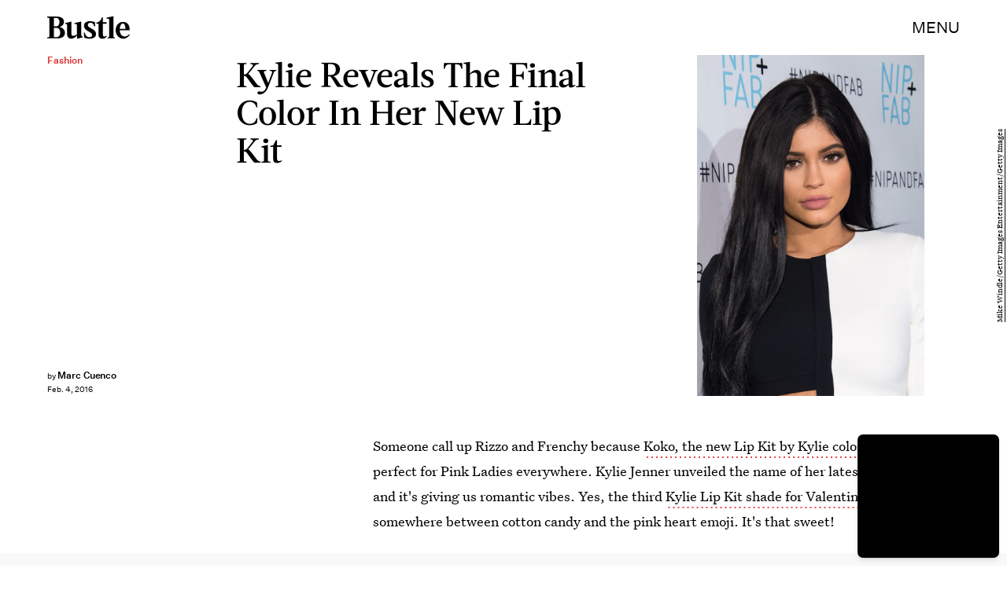

--- FILE ---
content_type: text/html; charset=utf-8
request_url: https://www.google.com/recaptcha/api2/aframe
body_size: 266
content:
<!DOCTYPE HTML><html><head><meta http-equiv="content-type" content="text/html; charset=UTF-8"></head><body><script nonce="XglLmo9VVeRyxYjytmCbXg">/** Anti-fraud and anti-abuse applications only. See google.com/recaptcha */ try{var clients={'sodar':'https://pagead2.googlesyndication.com/pagead/sodar?'};window.addEventListener("message",function(a){try{if(a.source===window.parent){var b=JSON.parse(a.data);var c=clients[b['id']];if(c){var d=document.createElement('img');d.src=c+b['params']+'&rc='+(localStorage.getItem("rc::a")?sessionStorage.getItem("rc::b"):"");window.document.body.appendChild(d);sessionStorage.setItem("rc::e",parseInt(sessionStorage.getItem("rc::e")||0)+1);localStorage.setItem("rc::h",'1769474798179');}}}catch(b){}});window.parent.postMessage("_grecaptcha_ready", "*");}catch(b){}</script></body></html>